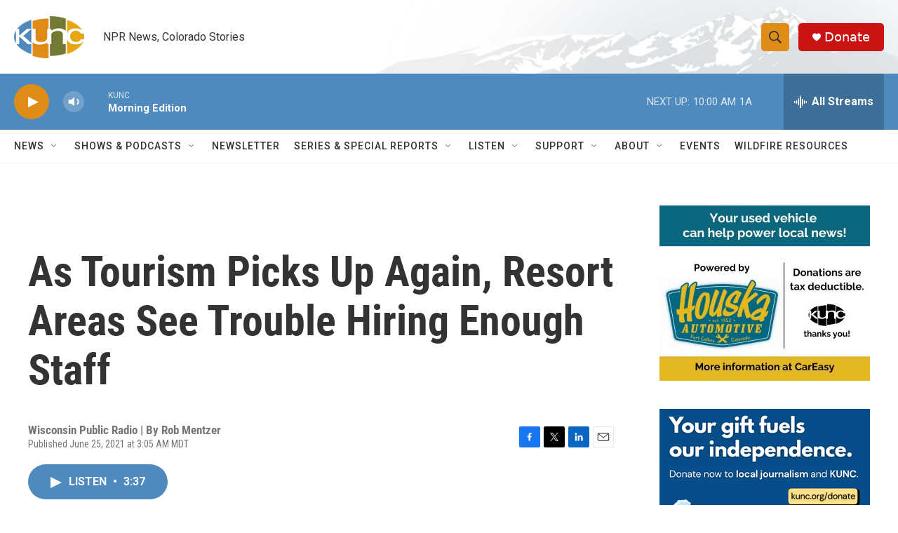

--- FILE ---
content_type: text/html; charset=utf-8
request_url: https://www.google.com/recaptcha/api2/aframe
body_size: 268
content:
<!DOCTYPE HTML><html><head><meta http-equiv="content-type" content="text/html; charset=UTF-8"></head><body><script nonce="SjLmbL-tHwYZqHlF7cGMxQ">/** Anti-fraud and anti-abuse applications only. See google.com/recaptcha */ try{var clients={'sodar':'https://pagead2.googlesyndication.com/pagead/sodar?'};window.addEventListener("message",function(a){try{if(a.source===window.parent){var b=JSON.parse(a.data);var c=clients[b['id']];if(c){var d=document.createElement('img');d.src=c+b['params']+'&rc='+(localStorage.getItem("rc::a")?sessionStorage.getItem("rc::b"):"");window.document.body.appendChild(d);sessionStorage.setItem("rc::e",parseInt(sessionStorage.getItem("rc::e")||0)+1);localStorage.setItem("rc::h",'1769000626300');}}}catch(b){}});window.parent.postMessage("_grecaptcha_ready", "*");}catch(b){}</script></body></html>